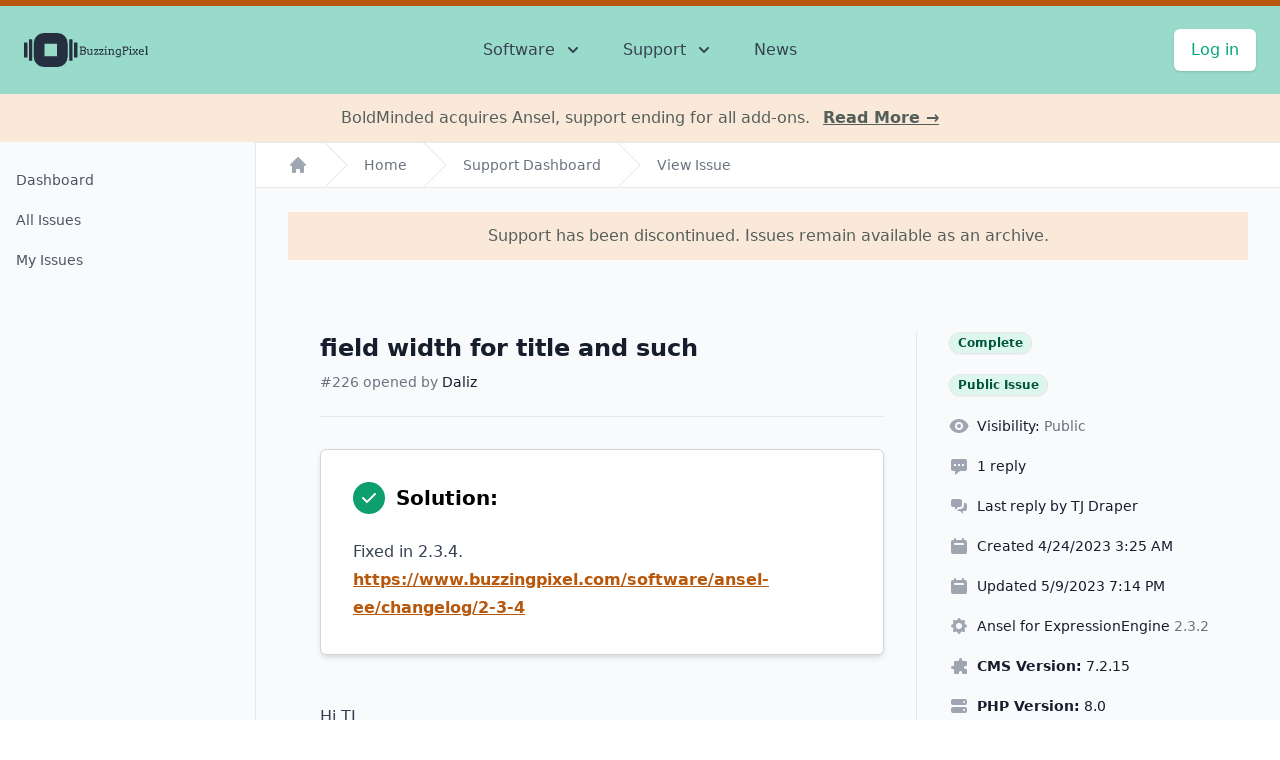

--- FILE ---
content_type: text/html; charset=UTF-8
request_url: https://www.buzzingpixel.com/support/issue/226
body_size: 9526
content:
<!doctype html><html
lang="en"><head><title>field width for title and such | Support | BuzzingPixel</title><meta
charset="utf-8"><meta
http-equiv="x-ua-compatible" content="ie=edge"><meta
name="viewport" content="width=device-width, initial-scale=1"><link
rel="shortcut icon" href="/favicon.ico"><link
rel="apple-touch-icon" sizes="180x180" href="/apple-touch-icon.png"><link
rel="icon" type="image/png" sizes="32x32" href="/favicon-32x32.png"><link
rel="icon" type="image/png" sizes="16x16" href="/favicon-16x16.png"><link
rel="manifest" href="/site.webmanifest"><link
rel="mask-icon" href="/safari-pinned-tab.svg" color="#5bbad5"><meta
name="msapplication-TileColor" content="#da532c"><meta
name="theme-color" content="#ffffff"><meta
property="og:image" content="/share.png" itemprop="image"><link
rel="stylesheet"
href="/assets/css/e8ac677624e9e7d4ecc3ad175272d10e/style.min.css"
> <script
        src="/assets/js/2562c3a5e858fde2ec7e15168144929a/run-when-ready.js"
        type="text/javascript"
    ></script> </head><body
data-app-info='{
"csrf": {
"tokenNameKey": "csrf_name",
"tokenName": "csrf6969b86a7b91f",
"tokenValueKey": "csrf_value",
"tokenValue": "c25945059b4ed060aa9ca0ba4b46c6a8"
}
}'
>
<main
class="min-h-screen bg-white"><div
class="bg-aqua-island border-t-6 border-pumpkin-skin"
xmlns:x-transition="http://www.w3.org/1999/xhtml"
data-name="MainMenu"
x-init="RunWhenReady('MainNav', data)"
x-data="{
data: {
mobileMenuIsActive: false,
userIsLoggedIn: false,
userIsAdmin: false,
userEmailAddress: '',
accountMenuIsActive: false,
}
}"
xmlns:x-bind="http://www.w3.org/1999/xhtml"><div
class="relative pt-6 pb-6"><div
class="max-w-7xl mx-auto px-4 sm:px-6">
<nav
class="relative flex items-center justify-between sm:h-10 md:justify-center" aria-label="Global"><div
class="flex items-center flex-1 md:absolute md:inset-y-0 md:left-0"><div
class="flex items-center justify-between w-full md:w-auto">
<a
href="https://www.buzzingpixel.com">
<span
class="sr-only">BuzzingPixel</span>
<span
class="block text-gray-800 hover:text-black"
style="width: 124px; height: 34px"
>
<svg
xmlns="http://www.w3.org/2000/svg" viewBox="0 0 1980.954 541">
<g
transform="translate(-534 -558)">
<rect
fill="currentColor" width="54" height="240" rx="8" transform="translate(1333 709)"/>
<rect
fill="currentColor" width="54" height="340" rx="8" transform="translate(1255 659)"/>
<rect
fill="currentColor" width="54" height="240" rx="8" transform="translate(534 709)"/>
<rect
fill="currentColor" width="54" height="340" rx="8" transform="translate(612 659)"/>
<g
fill="none" stroke="currentColor" stroke-linejoin="bevel" stroke-width="170" transform="translate(690 558)">
<rect
stroke="none" width="541" height="541" rx="8"/>
<rect
fill="none" x="85" y="85" width="371" height="371" rx="77"/>
</g>
<path
fill="currentColor" d="M-542.593-15.117h12.656v-102.92h-12.656v-15.381l59.941.176a38.394,38.394,0,0,1,15.205,3.032,39.242,39.242,0,0,1,12.393,8.262,38.358,38.358,0,0,1,8.306,12.349,38.615,38.615,0,0,1,3.032,15.293,27.205,27.205,0,0,1-4.746,15.557A33.176,33.176,0,0,1-462-67.5a42.226,42.226,0,0,1,7.822,5.317,34.336,34.336,0,0,1,5.977,6.636,31.137,31.137,0,0,1,3.823,7.646,25.708,25.708,0,0,1,1.362,8.262,39.7,39.7,0,0,1-3.032,15.557,39.657,39.657,0,0,1-8.306,12.568A38.884,38.884,0,0,1-466.7-3.076,37.608,37.608,0,0,1-481.86,0h-60.732Zm29.883-44.121v44.121h31.025a15.214,15.214,0,0,0,7.822-2.109,23.01,23.01,0,0,0,6.328-5.493,26.21,26.21,0,0,0,4.263-7.69,25.951,25.951,0,0,0,1.538-8.789,18.4,18.4,0,0,0-1.582-7.471,22.1,22.1,0,0,0-4.263-6.416,20.349,20.349,0,0,0-6.328-4.482,18.464,18.464,0,0,0-7.778-1.67Zm0-58.8v43.506h30.234a18.669,18.669,0,0,0,7.866-1.67,20.349,20.349,0,0,0,6.328-4.482,21.76,21.76,0,0,0,4.263-6.5,19.222,19.222,0,0,0,1.582-7.646,23.761,23.761,0,0,0-1.582-8.481,25.568,25.568,0,0,0-4.307-7.427,22.457,22.457,0,0,0-6.372-5.273,15.8,15.8,0,0,0-7.778-2.021ZM-372.7-91.055h29.355v75.938h10.107V0H-359.78V-8.437a49.537,49.537,0,0,1-13.4,7.383A45.044,45.044,0,0,1-388.7,1.582,37.043,37.043,0,0,1-401.133-.4a23.589,23.589,0,0,1-9.492-6.152,28.035,28.035,0,0,1-6.021-10.591,49.19,49.19,0,0,1-2.109-15.293V-75.937h-12.3V-91.055H-401.7v56.689q0,10.459,4.834,15.82t13.887,5.361a36.452,36.452,0,0,0,11.294-1.934,47.474,47.474,0,0,0,11.206-5.361V-75.937H-372.7ZM-311-10.107l46.143-67.324H-293.95V-64.6h-16.172V-91.055H-245v10.371L-291.05-13.711h31.113V-29.18h16.963V0H-311Zm81.211,0,46.143-67.324h-29.092V-64.6h-16.172V-91.055h65.127v10.371l-46.055,66.973h31.113V-29.18h16.963V0H-229.79Zm82.617-80.947h29.707v75.938h13.711V0H-147V-15.117h13.008v-60.82h-13.184Zm10.107-32.256a10.547,10.547,0,0,1,.923-4.351,11.92,11.92,0,0,1,2.461-3.6,11.771,11.771,0,0,1,3.647-2.461,11.061,11.061,0,0,1,4.482-.923,10.547,10.547,0,0,1,4.351.923,11.92,11.92,0,0,1,3.6,2.461,11.92,11.92,0,0,1,2.461,3.6,10.547,10.547,0,0,1,.923,4.351,11.061,11.061,0,0,1-.923,4.482,12.928,12.928,0,0,1-2.461,3.735,11.2,11.2,0,0,1-3.6,2.549,10.547,10.547,0,0,1-4.351.923,11.061,11.061,0,0,1-4.482-.923,11.069,11.069,0,0,1-3.647-2.549,12.928,12.928,0,0,1-2.461-3.735A11.061,11.061,0,0,1-137.065-123.311ZM-28.784-15.117h12.832V-56.689q0-10.459-5.317-15.864t-15.249-5.405a26.907,26.907,0,0,0-11.514,2.725,57.785,57.785,0,0,0-10.986,6.768v53.35h12.832V0H-88.726V-15.117h12.656v-60.82H-88.726V-91.055h29v10.723h.176a68.5,68.5,0,0,1,6.2-4.834,46.132,46.132,0,0,1,6.9-3.955,41.53,41.53,0,0,1,7.515-2.637,34.133,34.133,0,0,1,8.218-.967A40.435,40.435,0,0,1-17.534-90.7a25.77,25.77,0,0,1,10.02,6.152A27.4,27.4,0,0,1-1.143-73.96,46.6,46.6,0,0,1,1.1-58.711v43.594H13.755V0H-28.784ZM97.954-8A32.158,32.158,0,0,1,87.539-.615,32.9,32.9,0,0,1,74.048,2.021,45.506,45.506,0,0,1,56.865-1.187a38.579,38.579,0,0,1-13.8-9.4A43.725,43.725,0,0,1,33.926-25.8a59.769,59.769,0,0,1-3.3-20.61,55.6,55.6,0,0,1,3.164-19.2,42.139,42.139,0,0,1,8.965-14.766,40.221,40.221,0,0,1,13.975-9.492,47.139,47.139,0,0,1,18.193-3.384,45.8,45.8,0,0,1,12.349,1.538A33.436,33.436,0,0,1,97.954-86.4v-4.658H114.3V-3.6q0,21.621-10.239,32.7T72.2,40.166a73.981,73.981,0,0,1-9.932-.7,65.2,65.2,0,0,1-10.239-2.241,64.345,64.345,0,0,1-9.844-3.911,43.389,43.389,0,0,1-8.833-5.8l8.789-13.271a37.768,37.768,0,0,0,6.021,4.219,44.131,44.131,0,0,0,7.251,3.3,55.385,55.385,0,0,0,8,2.153,43.837,43.837,0,0,0,8.262.791,43.351,43.351,0,0,0,11.733-1.406,16.951,16.951,0,0,0,8.174-4.966A22.681,22.681,0,0,0,96.372,8.7,62.326,62.326,0,0,0,97.954-6.68Zm-21.8-4.219a32.054,32.054,0,0,0,7.383-.791A31.334,31.334,0,0,0,89.6-15.073a23.235,23.235,0,0,0,4.79-2.944,23.817,23.817,0,0,0,3.56-3.516V-71.367A27.294,27.294,0,0,0,87.627-77.08a41.432,41.432,0,0,0-12-1.758,27.717,27.717,0,0,0-10.9,2.153A25.622,25.622,0,0,0,55.811-70.4,29.819,29.819,0,0,0,49.79-60.293a39.6,39.6,0,0,0-2.2,13.711A47.577,47.577,0,0,0,49.7-31.729a30.912,30.912,0,0,0,5.889,10.767,24.145,24.145,0,0,0,9.053,6.548A29.64,29.64,0,0,0,76.157-12.217Zm64.424-121.025h53.877a55.451,55.451,0,0,1,16.479,2.329,37.789,37.789,0,0,1,13.008,6.855,30.617,30.617,0,0,1,8.525,11.294A37.7,37.7,0,0,1,235.5-97.207a32.368,32.368,0,0,1-2.988,13.755,34.113,34.113,0,0,1-8.437,11.294,40.712,40.712,0,0,1-13.052,7.646A48.458,48.458,0,0,1,194.106-61.7H170.464v46.582h13.359V0H140.581V-15.117h12.656v-102.92H140.581Zm29.883,15.205v41.924h23.994a29.473,29.473,0,0,0,9.185-1.362,20.553,20.553,0,0,0,7.207-4,18.15,18.15,0,0,0,4.746-6.592,22.814,22.814,0,0,0,1.714-9.141q0-9.844-5.977-15.337t-19.072-5.493ZM247.9-91.055H277.6v75.938h13.711V0H248.071V-15.117h13.008v-60.82H247.9ZM258-123.311a10.547,10.547,0,0,1,.923-4.351,11.92,11.92,0,0,1,2.461-3.6,11.771,11.771,0,0,1,3.647-2.461,11.061,11.061,0,0,1,4.482-.923,10.547,10.547,0,0,1,4.351.923,11.92,11.92,0,0,1,3.6,2.461,11.92,11.92,0,0,1,2.461,3.6,10.547,10.547,0,0,1,.923,4.351,11.061,11.061,0,0,1-.923,4.482,12.928,12.928,0,0,1-2.461,3.735,11.2,11.2,0,0,1-3.6,2.549,10.547,10.547,0,0,1-4.351.923,11.061,11.061,0,0,1-4.482-.923,11.069,11.069,0,0,1-3.647-2.549,12.928,12.928,0,0,1-2.461-3.735A11.061,11.061,0,0,1,258-123.311ZM358.55-15.117h5.186l-18.105-22.5-17.666,22.5h4.482V0H302.212V-15.117h7.383L337.28-47.373,311.265-75.937h-9.229V-91.055h30.234v15.117h-3.428L345.63-54.316l16.963-21.621H358.2V-91.055h30.234v15.117H380.61L354.858-46.23,382.1-15.117h6.68V0H358.55Zm59.063-28.3a40.473,40.473,0,0,0,.571,7.075,36.634,36.634,0,0,0,1.626,6.108,25.286,25.286,0,0,0,10.415,13.228,30.154,30.154,0,0,0,16.216,4.438,48.8,48.8,0,0,0,13.843-1.978,66.491,66.491,0,0,0,14.106-6.2L480.981-9.58A71.6,71.6,0,0,1,462.964-.439a59.613,59.613,0,0,1-18.809,2.988A46.532,46.532,0,0,1,427.061-.527a36.45,36.45,0,0,1-13.535-9.141,42.665,42.665,0,0,1-8.877-15.117,63.108,63.108,0,0,1-3.208-21.094,60.991,60.991,0,0,1,2.725-18.413,43.716,43.716,0,0,1,8.13-15.117,38.858,38.858,0,0,1,13.4-10.239,43.178,43.178,0,0,1,18.633-3.779q10.283,0,17.183,3.12a31.405,31.405,0,0,1,11.25,8.262,35.84,35.84,0,0,1,6.592,11.733,68.887,68.887,0,0,1,3.12,13.447q.439,3.34.571,6.768t.132,6.68Zm25.576-36.3a27.927,27.927,0,0,0-9.976,1.626,20.067,20.067,0,0,0-7.251,4.658,22.7,22.7,0,0,0-4.79,7.427,44.657,44.657,0,0,0-2.681,9.844h47.2a43.7,43.7,0,0,0-1.626-9.4,20.677,20.677,0,0,0-3.911-7.471,17.61,17.61,0,0,0-6.768-4.922A26.073,26.073,0,0,0,443.188-79.717Zm61.523-57.041h29.531V-15.117h13.711V0H504.712V-15.117H517.9V-121.641H504.712Z" transform="translate(1967 905)"/>
</g>
</svg></span>
</a><div
class="-mr-2 flex items-center md:hidden">
<button
type="button"
class="bg-gray-50 rounded-md p-2 inline-flex items-center justify-center text-gray-400 hover:text-gray-500 hover:bg-gray-100 focus:outline-none focus:ring-2"
id="main-menu"
aria-haspopup="true"
@click="data.mobileMenuIsActive = true"
>
<span
class="sr-only">Open main menu</span>
<svg
class="h-6 w-6" xmlns="http://www.w3.org/2000/svg" fill="none" viewBox="0 0 24 24" stroke="currentColor" aria-hidden="true">
<path
stroke-linecap="round" stroke-linejoin="round" stroke-width="2" d="M4 6h16M4 12h16M4 18h16" />
</svg></button></div></div></div><div
class="hidden md:flex md:space-x-10"><div
class="relative"
x-data="{
subData: {
subMenuIsActive: false,
}
}"
>
<button
type="button"
class="text-gray-700 hover:text-black group bg-transparent rounded-md inline-flex items-center text-base font-medium focus:outline-none"
@click="subData.subMenuIsActive = !subData.subMenuIsActive"
x-bind:aria-expanded="subData.subMenuIsActive"
:class="{'text-black-important': subData.subMenuIsActive}"
>
<span>Software</span>
<svg
class="text-gray-700 ml-2 h-5 w-5 group-hover:text-black" xmlns="http://www.w3.org/2000/svg" viewBox="0 0 20 20" fill="currentColor" aria-hidden="true">
<path
fill-rule="evenodd" d="M5.293 7.293a1 1 0 011.414 0L10 10.586l3.293-3.293a1 1 0 111.414 1.414l-4 4a1 1 0 01-1.414 0l-4-4a1 1 0 010-1.414z" clip-rule="evenodd" />
</svg>
</button><div
class="absolute z-10 -ml-4 mt-3 transform w-screen max-w-xs -translate-x-1/2 left-1/2 rounded-lg shadow-lg z-50"
x-show="subData.subMenuIsActive"
x-transition:enter="transition ease-out duration-150"
x-transition:enter-start="opacity-0 translate-y-1"
x-transition:enter-end="opacity-100 translate-y-0"
x-transition:leave="duration-100 ease-in"
x-transition:leave-start="opacity-100 translate-y-0"
x-transition:leave-end="opacity-0 translate-y-1"
style="display: none;"
@click.away="subData.subMenuIsActive = false"
><div
class="rounded-lg shadow-lg ring-1 ring-black ring-opacity-5 overflow-hidden"><div
class="relative grid gap-6 bg-white px-5 py-6 sm:gap-8 sm:p-8">
<a
href="https://www.buzzingpixel.com/software/ansel-craft"
class="-m-3 p-3 flex items-start rounded-lg hover:bg-gray-100"
><div><p
class="text-base font-medium text-gray-900">
Ansel for Craft</p></div>
</a>
<a
href="https://www.buzzingpixel.com/software/ansel-ee"
class="-m-3 p-3 flex items-start rounded-lg hover:bg-gray-100"
><div><p
class="text-base font-medium text-gray-900">
Ansel for EE</p></div>
</a>
<a
href="https://www.buzzingpixel.com/software/treasury"
class="-m-3 p-3 flex items-start rounded-lg hover:bg-gray-100"
><div><p
class="text-base font-medium text-gray-900">
Treasury</p></div>
</a>
<a
href="https://www.buzzingpixel.com/software/construct"
class="-m-3 p-3 flex items-start rounded-lg hover:bg-gray-100"
><div><p
class="text-base font-medium text-gray-900">
Construct</p></div>
</a>
<a
href="https://www.buzzingpixel.com/software/category-construct"
class="-m-3 p-3 flex items-start rounded-lg hover:bg-gray-100"
><div><p
class="text-base font-medium text-gray-900">
Category Construct</p></div>
</a></div></div></div></div><div
class="relative"
x-data="{
subData: {
subMenuIsActive: false,
}
}"
>
<button
type="button"
class="text-gray-700 hover:text-black group bg-transparent rounded-md inline-flex items-center text-base font-medium focus:outline-none"
@click="subData.subMenuIsActive = !subData.subMenuIsActive"
x-bind:aria-expanded="subData.subMenuIsActive"
:class="{'text-black-important': subData.subMenuIsActive}"
>
<span>Support</span>
<svg
class="text-gray-700 ml-2 h-5 w-5 group-hover:text-black" xmlns="http://www.w3.org/2000/svg" viewBox="0 0 20 20" fill="currentColor" aria-hidden="true">
<path
fill-rule="evenodd" d="M5.293 7.293a1 1 0 011.414 0L10 10.586l3.293-3.293a1 1 0 111.414 1.414l-4 4a1 1 0 01-1.414 0l-4-4a1 1 0 010-1.414z" clip-rule="evenodd" />
</svg>
</button><div
class="absolute z-10 -ml-4 mt-3 transform w-screen max-w-xs -translate-x-1/2 left-1/2 rounded-lg shadow-lg z-50"
x-show="subData.subMenuIsActive"
x-transition:enter="transition ease-out duration-150"
x-transition:enter-start="opacity-0 translate-y-1"
x-transition:enter-end="opacity-100 translate-y-0"
x-transition:leave="duration-100 ease-in"
x-transition:leave-start="opacity-100 translate-y-0"
x-transition:leave-end="opacity-0 translate-y-1"
style="display: none;"
@click.away="subData.subMenuIsActive = false"
><div
class="rounded-lg shadow-lg ring-1 ring-black ring-opacity-5 overflow-hidden"><div
class="relative grid gap-6 bg-white px-5 py-6 sm:gap-8 sm:p-8">
<a
href="https://www.buzzingpixel.com/support"
class="-m-3 p-3 flex items-start rounded-lg hover:bg-gray-100"
><div><p
class="text-base font-medium text-gray-900">
Dashboard (open an issue here)</p></div>
</a>
<a
href="https://www.buzzingpixel.com/support/all-issues"
class="-m-3 p-3 flex items-start rounded-lg hover:bg-gray-100"
><div><p
class="text-base font-medium text-gray-900">
All Issues</p></div>
</a>
<a
href="https://www.buzzingpixel.com/support/my-issues"
class="-m-3 p-3 flex items-start rounded-lg hover:bg-gray-100"
><div><p
class="text-base font-medium text-gray-900">
My Issues</p></div>
</a></div></div></div></div>
<a
href="https://www.buzzingpixel.com/news"
class="font-medium text-gray-700 hover:text-black"
>
News
</a></div><div
class="hidden md:absolute md:flex md:items-center md:justify-end md:inset-y-0 md:right-0"
data-name="AccountMenu"
><div
:class="{'hidden': data.userIsLoggedIn}"
>
<span
class="inline-flex rounded-md shadow">
<a
href="https://www.buzzingpixel.com/account"
class="inline-flex items-center px-4 py-2 border border-transparent text-base font-medium rounded-md text-jade bg-white hover:bg-gray-100 hover:text-deep-sea"
>
Log in
</a>
</span></div><div
class="relative z-50 hidden"
:class="{'hidden': !data.userIsLoggedIn}"
><div
class="relative inline-block text-left"><div>
<button
type="button"
class="inline-flex justify-center w-full rounded-md border border-gray-300 shadow-sm px-4 py-2 bg-white text-sm font-medium text-gray-700 hover:bg-gray-50 focus:outline-none focus:ring-2 focus:ring-offset-2 focus:ring-offset-gray-100"
id="options-menu"
aria-haspopup="true"
@click="data.accountMenuIsActive = !data.accountMenuIsActive"
x-bind:aria-expanded="data.accountMenuIsActive"
>
Account
<svg
class="-mr-1 ml-2 h-5 w-5" xmlns="http://www.w3.org/2000/svg" viewBox="0 0 20 20" fill="currentColor" aria-hidden="true">
<path
fill-rule="evenodd" d="M5.293 7.293a1 1 0 011.414 0L10 10.586l3.293-3.293a1 1 0 111.414 1.414l-4 4a1 1 0 01-1.414 0l-4-4a1 1 0 010-1.414z" clip-rule="evenodd" />
</svg>
</button></div><div
class="origin-top-right absolute right-0 mt-2 w-56 rounded-md shadow-lg bg-white divide-y divide-gray-100 focus:outline-none"
role="menu"
aria-orientation="vertical"
aria-labelledby="options-menu"
x-show="data.accountMenuIsActive"
x-transition:enter="duration-100 ease-out"
x-transition:enter-start="opacity-0 scale-95"
x-transition:enter-end="opacity-100 scale-100"
x-transition:leave="duration-100 ease-in"
x-transition:leave-start="opacity-100 scale-100"
x-transition:leave-end="opacity-0 scale-95"
style="display: none;"
@click.away="data.accountMenuIsActive = false"
><div
class="px-4 py-3" role="none"><p
class="text-sm"
role="none"
>
Logged in as</p><p
class="text-sm font-medium text-gray-900 truncate"
role="none"
x-text="data.userEmailAddress"
></p></div><div
class="py-1" role="none">
<a
href="/account/licenses"
class="block px-4 py-2 text-sm text-gray-700 hover:bg-gray-100 hover:text-gray-900"
role="menuitem"
>
Licenses
</a>
<a
href="/account/purchases"
class="block px-4 py-2 text-sm text-gray-700 hover:bg-gray-100 hover:text-gray-900"
role="menuitem"
>
Purchases
</a>
<a
href="/account/profile"
class="block px-4 py-2 text-sm text-gray-700 hover:bg-gray-100 hover:text-gray-900"
role="menuitem"
>
Profile
</a>
<a
href="/account/change-password"
class="block px-4 py-2 text-sm text-gray-700 hover:bg-gray-100 hover:text-gray-900"
role="menuitem"
>
Change Password
</a>
<a
href="/account/billing-portal"
class="block px-4 py-2 text-sm text-gray-700 hover:bg-gray-100 hover:text-gray-900"
role="menuitem"
>
Billing Portal
</a>
<a
href="/admin"
class="block px-4 py-2 text-sm text-gray-700 hover:bg-gray-100 hover:text-gray-900 hidden"
role="menuitem"
:class="{'hidden': !data.userIsAdmin}"
>
Admin
</a></div><div
class="py-1" role="none">
<a
href="/account/log-out"
class="block w-full text-left px-4 py-2 text-sm text-gray-700 hover:bg-gray-100 hover:text-gray-900"
role="menuitem"
>
Log Out
</a></div></div></div></div></div>
</nav></div><div
class="absolute top-0 inset-x-0 p-2 transition transform origin-top-right md:hidden z-50"
x-show="data.mobileMenuIsActive"
x-transition:enter="duration-150 ease-out"
x-transition:enter-start="opacity-0 scale-95"
x-transition:enter-end="opacity-100 scale-100"
x-transition:leave="duration-100 ease-in"
x-transition:leave-start="opacity-100 scale-100"
x-transition:leave-end="opacity-0 scale-95"
style="display: none;"
><div
class="rounded-lg shadow-md bg-white overflow-hidden"><div
class="px-5 pt-4 flex items-center justify-between"><div>
<span
class="block text-gray-800 hover:text-black"
style="width: 124px; height: 34px"
>
<svg
xmlns="http://www.w3.org/2000/svg" viewBox="0 0 1980.954 541">
<g
transform="translate(-534 -558)">
<rect
fill="currentColor" width="54" height="240" rx="8" transform="translate(1333 709)"/>
<rect
fill="currentColor" width="54" height="340" rx="8" transform="translate(1255 659)"/>
<rect
fill="currentColor" width="54" height="240" rx="8" transform="translate(534 709)"/>
<rect
fill="currentColor" width="54" height="340" rx="8" transform="translate(612 659)"/>
<g
fill="none" stroke="currentColor" stroke-linejoin="bevel" stroke-width="170" transform="translate(690 558)">
<rect
stroke="none" width="541" height="541" rx="8"/>
<rect
fill="none" x="85" y="85" width="371" height="371" rx="77"/>
</g>
<path
fill="currentColor" d="M-542.593-15.117h12.656v-102.92h-12.656v-15.381l59.941.176a38.394,38.394,0,0,1,15.205,3.032,39.242,39.242,0,0,1,12.393,8.262,38.358,38.358,0,0,1,8.306,12.349,38.615,38.615,0,0,1,3.032,15.293,27.205,27.205,0,0,1-4.746,15.557A33.176,33.176,0,0,1-462-67.5a42.226,42.226,0,0,1,7.822,5.317,34.336,34.336,0,0,1,5.977,6.636,31.137,31.137,0,0,1,3.823,7.646,25.708,25.708,0,0,1,1.362,8.262,39.7,39.7,0,0,1-3.032,15.557,39.657,39.657,0,0,1-8.306,12.568A38.884,38.884,0,0,1-466.7-3.076,37.608,37.608,0,0,1-481.86,0h-60.732Zm29.883-44.121v44.121h31.025a15.214,15.214,0,0,0,7.822-2.109,23.01,23.01,0,0,0,6.328-5.493,26.21,26.21,0,0,0,4.263-7.69,25.951,25.951,0,0,0,1.538-8.789,18.4,18.4,0,0,0-1.582-7.471,22.1,22.1,0,0,0-4.263-6.416,20.349,20.349,0,0,0-6.328-4.482,18.464,18.464,0,0,0-7.778-1.67Zm0-58.8v43.506h30.234a18.669,18.669,0,0,0,7.866-1.67,20.349,20.349,0,0,0,6.328-4.482,21.76,21.76,0,0,0,4.263-6.5,19.222,19.222,0,0,0,1.582-7.646,23.761,23.761,0,0,0-1.582-8.481,25.568,25.568,0,0,0-4.307-7.427,22.457,22.457,0,0,0-6.372-5.273,15.8,15.8,0,0,0-7.778-2.021ZM-372.7-91.055h29.355v75.938h10.107V0H-359.78V-8.437a49.537,49.537,0,0,1-13.4,7.383A45.044,45.044,0,0,1-388.7,1.582,37.043,37.043,0,0,1-401.133-.4a23.589,23.589,0,0,1-9.492-6.152,28.035,28.035,0,0,1-6.021-10.591,49.19,49.19,0,0,1-2.109-15.293V-75.937h-12.3V-91.055H-401.7v56.689q0,10.459,4.834,15.82t13.887,5.361a36.452,36.452,0,0,0,11.294-1.934,47.474,47.474,0,0,0,11.206-5.361V-75.937H-372.7ZM-311-10.107l46.143-67.324H-293.95V-64.6h-16.172V-91.055H-245v10.371L-291.05-13.711h31.113V-29.18h16.963V0H-311Zm81.211,0,46.143-67.324h-29.092V-64.6h-16.172V-91.055h65.127v10.371l-46.055,66.973h31.113V-29.18h16.963V0H-229.79Zm82.617-80.947h29.707v75.938h13.711V0H-147V-15.117h13.008v-60.82h-13.184Zm10.107-32.256a10.547,10.547,0,0,1,.923-4.351,11.92,11.92,0,0,1,2.461-3.6,11.771,11.771,0,0,1,3.647-2.461,11.061,11.061,0,0,1,4.482-.923,10.547,10.547,0,0,1,4.351.923,11.92,11.92,0,0,1,3.6,2.461,11.92,11.92,0,0,1,2.461,3.6,10.547,10.547,0,0,1,.923,4.351,11.061,11.061,0,0,1-.923,4.482,12.928,12.928,0,0,1-2.461,3.735,11.2,11.2,0,0,1-3.6,2.549,10.547,10.547,0,0,1-4.351.923,11.061,11.061,0,0,1-4.482-.923,11.069,11.069,0,0,1-3.647-2.549,12.928,12.928,0,0,1-2.461-3.735A11.061,11.061,0,0,1-137.065-123.311ZM-28.784-15.117h12.832V-56.689q0-10.459-5.317-15.864t-15.249-5.405a26.907,26.907,0,0,0-11.514,2.725,57.785,57.785,0,0,0-10.986,6.768v53.35h12.832V0H-88.726V-15.117h12.656v-60.82H-88.726V-91.055h29v10.723h.176a68.5,68.5,0,0,1,6.2-4.834,46.132,46.132,0,0,1,6.9-3.955,41.53,41.53,0,0,1,7.515-2.637,34.133,34.133,0,0,1,8.218-.967A40.435,40.435,0,0,1-17.534-90.7a25.77,25.77,0,0,1,10.02,6.152A27.4,27.4,0,0,1-1.143-73.96,46.6,46.6,0,0,1,1.1-58.711v43.594H13.755V0H-28.784ZM97.954-8A32.158,32.158,0,0,1,87.539-.615,32.9,32.9,0,0,1,74.048,2.021,45.506,45.506,0,0,1,56.865-1.187a38.579,38.579,0,0,1-13.8-9.4A43.725,43.725,0,0,1,33.926-25.8a59.769,59.769,0,0,1-3.3-20.61,55.6,55.6,0,0,1,3.164-19.2,42.139,42.139,0,0,1,8.965-14.766,40.221,40.221,0,0,1,13.975-9.492,47.139,47.139,0,0,1,18.193-3.384,45.8,45.8,0,0,1,12.349,1.538A33.436,33.436,0,0,1,97.954-86.4v-4.658H114.3V-3.6q0,21.621-10.239,32.7T72.2,40.166a73.981,73.981,0,0,1-9.932-.7,65.2,65.2,0,0,1-10.239-2.241,64.345,64.345,0,0,1-9.844-3.911,43.389,43.389,0,0,1-8.833-5.8l8.789-13.271a37.768,37.768,0,0,0,6.021,4.219,44.131,44.131,0,0,0,7.251,3.3,55.385,55.385,0,0,0,8,2.153,43.837,43.837,0,0,0,8.262.791,43.351,43.351,0,0,0,11.733-1.406,16.951,16.951,0,0,0,8.174-4.966A22.681,22.681,0,0,0,96.372,8.7,62.326,62.326,0,0,0,97.954-6.68Zm-21.8-4.219a32.054,32.054,0,0,0,7.383-.791A31.334,31.334,0,0,0,89.6-15.073a23.235,23.235,0,0,0,4.79-2.944,23.817,23.817,0,0,0,3.56-3.516V-71.367A27.294,27.294,0,0,0,87.627-77.08a41.432,41.432,0,0,0-12-1.758,27.717,27.717,0,0,0-10.9,2.153A25.622,25.622,0,0,0,55.811-70.4,29.819,29.819,0,0,0,49.79-60.293a39.6,39.6,0,0,0-2.2,13.711A47.577,47.577,0,0,0,49.7-31.729a30.912,30.912,0,0,0,5.889,10.767,24.145,24.145,0,0,0,9.053,6.548A29.64,29.64,0,0,0,76.157-12.217Zm64.424-121.025h53.877a55.451,55.451,0,0,1,16.479,2.329,37.789,37.789,0,0,1,13.008,6.855,30.617,30.617,0,0,1,8.525,11.294A37.7,37.7,0,0,1,235.5-97.207a32.368,32.368,0,0,1-2.988,13.755,34.113,34.113,0,0,1-8.437,11.294,40.712,40.712,0,0,1-13.052,7.646A48.458,48.458,0,0,1,194.106-61.7H170.464v46.582h13.359V0H140.581V-15.117h12.656v-102.92H140.581Zm29.883,15.205v41.924h23.994a29.473,29.473,0,0,0,9.185-1.362,20.553,20.553,0,0,0,7.207-4,18.15,18.15,0,0,0,4.746-6.592,22.814,22.814,0,0,0,1.714-9.141q0-9.844-5.977-15.337t-19.072-5.493ZM247.9-91.055H277.6v75.938h13.711V0H248.071V-15.117h13.008v-60.82H247.9ZM258-123.311a10.547,10.547,0,0,1,.923-4.351,11.92,11.92,0,0,1,2.461-3.6,11.771,11.771,0,0,1,3.647-2.461,11.061,11.061,0,0,1,4.482-.923,10.547,10.547,0,0,1,4.351.923,11.92,11.92,0,0,1,3.6,2.461,11.92,11.92,0,0,1,2.461,3.6,10.547,10.547,0,0,1,.923,4.351,11.061,11.061,0,0,1-.923,4.482,12.928,12.928,0,0,1-2.461,3.735,11.2,11.2,0,0,1-3.6,2.549,10.547,10.547,0,0,1-4.351.923,11.061,11.061,0,0,1-4.482-.923,11.069,11.069,0,0,1-3.647-2.549,12.928,12.928,0,0,1-2.461-3.735A11.061,11.061,0,0,1,258-123.311ZM358.55-15.117h5.186l-18.105-22.5-17.666,22.5h4.482V0H302.212V-15.117h7.383L337.28-47.373,311.265-75.937h-9.229V-91.055h30.234v15.117h-3.428L345.63-54.316l16.963-21.621H358.2V-91.055h30.234v15.117H380.61L354.858-46.23,382.1-15.117h6.68V0H358.55Zm59.063-28.3a40.473,40.473,0,0,0,.571,7.075,36.634,36.634,0,0,0,1.626,6.108,25.286,25.286,0,0,0,10.415,13.228,30.154,30.154,0,0,0,16.216,4.438,48.8,48.8,0,0,0,13.843-1.978,66.491,66.491,0,0,0,14.106-6.2L480.981-9.58A71.6,71.6,0,0,1,462.964-.439a59.613,59.613,0,0,1-18.809,2.988A46.532,46.532,0,0,1,427.061-.527a36.45,36.45,0,0,1-13.535-9.141,42.665,42.665,0,0,1-8.877-15.117,63.108,63.108,0,0,1-3.208-21.094,60.991,60.991,0,0,1,2.725-18.413,43.716,43.716,0,0,1,8.13-15.117,38.858,38.858,0,0,1,13.4-10.239,43.178,43.178,0,0,1,18.633-3.779q10.283,0,17.183,3.12a31.405,31.405,0,0,1,11.25,8.262,35.84,35.84,0,0,1,6.592,11.733,68.887,68.887,0,0,1,3.12,13.447q.439,3.34.571,6.768t.132,6.68Zm25.576-36.3a27.927,27.927,0,0,0-9.976,1.626,20.067,20.067,0,0,0-7.251,4.658,22.7,22.7,0,0,0-4.79,7.427,44.657,44.657,0,0,0-2.681,9.844h47.2a43.7,43.7,0,0,0-1.626-9.4,20.677,20.677,0,0,0-3.911-7.471,17.61,17.61,0,0,0-6.768-4.922A26.073,26.073,0,0,0,443.188-79.717Zm61.523-57.041h29.531V-15.117h13.711V0H504.712V-15.117H517.9V-121.641H504.712Z" transform="translate(1967 905)"/>
</g>
</svg></span></div><div
class="-mr-2">
<button
type="button"
class="bg-white rounded-md p-2 inline-flex items-center justify-center text-gray-400 hover:text-gray-500 hover:bg-gray-100 focus:outline-none focus:ring-2 focus:ring-inset"
@click="data.mobileMenuIsActive = false"
>
<span
class="sr-only">Close main menu</span>
<svg
class="h-6 w-6" xmlns="http://www.w3.org/2000/svg" fill="none" viewBox="0 0 24 24" stroke="currentColor" aria-hidden="true">
<path
stroke-linecap="round" stroke-linejoin="round" stroke-width="2" d="M6 18L18 6M6 6l12 12" />
</svg></button></div></div><div
role="menu" aria-orientation="vertical" aria-labelledby="main-menu"><div
class="px-2 pt-2 pb-3 space-y-1" role="none">
<a
href="https://www.buzzingpixel.com/software"
class="block px-3 py-2 rounded-md text-base font-medium text-gray-700 hover:text-gray-900 hover:bg-gray-100"
role="menuitem"
>
Software
</a><div
class="ml-4">
<a
href="https://www.buzzingpixel.com/software/ansel-craft"
class="block px-3 py-2 rounded-md text-base font-medium text-gray-700 hover:text-gray-900 hover:bg-gray-100"
role="menuitem"
>
Ansel for Craft
</a>
<a
href="https://www.buzzingpixel.com/software/ansel-ee"
class="block px-3 py-2 rounded-md text-base font-medium text-gray-700 hover:text-gray-900 hover:bg-gray-100"
role="menuitem"
>
Ansel for EE
</a>
<a
href="https://www.buzzingpixel.com/software/treasury"
class="block px-3 py-2 rounded-md text-base font-medium text-gray-700 hover:text-gray-900 hover:bg-gray-100"
role="menuitem"
>
Treasury
</a>
<a
href="https://www.buzzingpixel.com/software/construct"
class="block px-3 py-2 rounded-md text-base font-medium text-gray-700 hover:text-gray-900 hover:bg-gray-100"
role="menuitem"
>
Construct
</a>
<a
href="https://www.buzzingpixel.com/software/category-construct"
class="block px-3 py-2 rounded-md text-base font-medium text-gray-700 hover:text-gray-900 hover:bg-gray-100"
role="menuitem"
>
Category Construct
</a></div>
<a
href="https://www.buzzingpixel.com/support"
class="block px-3 py-2 rounded-md text-base font-medium text-gray-700 hover:text-gray-900 hover:bg-gray-100"
role="menuitem"
>
Support
</a><div
class="ml-4">
<a
href="https://www.buzzingpixel.com/support"
class="block px-3 py-2 rounded-md text-base font-medium text-gray-700 hover:text-gray-900 hover:bg-gray-100"
role="menuitem"
>
Dashboard (open an issue here)
</a>
<a
href="https://www.buzzingpixel.com/support/all-issues"
class="block px-3 py-2 rounded-md text-base font-medium text-gray-700 hover:text-gray-900 hover:bg-gray-100"
role="menuitem"
>
All Issues
</a>
<a
href="https://www.buzzingpixel.com/support/my-issues"
class="block px-3 py-2 rounded-md text-base font-medium text-gray-700 hover:text-gray-900 hover:bg-gray-100"
role="menuitem"
>
My Issues
</a></div>
<a
href="https://www.buzzingpixel.com/news"
class="block px-3 py-2 rounded-md text-base font-medium text-gray-700 hover:text-gray-900 hover:bg-gray-100"
role="menuitem"
>
News
</a></div><div
role="none"
:class="{'hidden': data.userIsLoggedIn}"
>
<a
href="https://www.buzzingpixel.com/account"
class="block w-full px-5 py-3 text-center font-medium text-jade bg-gray-100 hover:bg-gray-200 hover:text-deep-sea"
role="menuitem"
>
Log in
</a></div><div
role="none"
class="hidden"
:class="{'hidden': !data.userIsLoggedIn}"
>
<span
class="block w-full px-5 py-3 text-center">
<span
class="text-gray-400">Logged in as:</span>
<br>
<span
class="font-medium text-gray-600"
x-text="data.userEmailAddress"
></span>
</span>
<a
href="/account/licenses"
class="block w-full px-5 py-3 text-center font-medium text-jade bg-gray-100 hover:bg-gray-200 hover:text-deep-sea"
role="menuitem"
>
Licenses
</a>
<a
href="/account/purchases"
class="border-t block w-full px-5 py-3 text-center font-medium text-jade bg-gray-100 hover:bg-gray-200 hover:text-deep-sea"
role="menuitem"
>
Purchases
</a>
<a
href="/account/profile"
class="border-t block w-full px-5 py-3 text-center font-medium text-jade bg-gray-100 hover:bg-gray-200 hover:text-deep-sea"
role="menuitem"
>
Profile
</a>
<a
href="/account/change-password"
class="border-t block w-full px-5 py-3 text-center font-medium text-jade bg-gray-100 hover:bg-gray-200 hover:text-deep-sea"
role="menuitem"
>
Change Password
</a>
<a
href="/account/billing-portal"
class="border-t block w-full px-5 py-3 text-center font-medium text-jade bg-gray-100 hover:bg-gray-200 hover:text-deep-sea"
role="menuitem"
>
Billing Portal
</a>
<a
href="/account/log-out"
class="border-t block w-full px-5 py-3 text-center font-medium text-jade bg-gray-100 hover:bg-gray-200 hover:text-deep-sea"
role="menuitem"
>
Log Out
</a></div></div></div></div></div></div><div
class="relative bg-champagne"><div
class="max-w-7xl mx-auto py-3 px-3 sm:px-6 lg:px-8"><div
class="pr-16 sm:text-center sm:px-16"><p
class="font-medium text-nandor">
<span
class="md:hidden">
BoldMinded acquires Ansel, support ending for all&nbsp;add-ons.
</span>
<span
class="hidden md:inline">
BoldMinded acquires Ansel, support ending for all&nbsp;add-ons.
</span>
<span
class="block sm:ml-2 sm:inline-block">
<a
href="/news/so-long-and-thanks-for-all-the-fish"
class="text-nandor font-bold underline"
>
Read More <span
aria-hidden="true">&rarr;</span>
</a>
</span></p></div></div></div><div
class="min-h-screen-minus-header-and-footer"><div
class="min-h-screen-minus-header-and-footer bg-gray-50 overflow-hidden flex"><div
class="hidden md:flex md:flex-shrink-0"><div
class="w-64 flex flex-col"><div
class="border-r border-gray-200 pt-5 pb-4 flex flex-col flex-grow overflow-y-auto"><div
class="flex-grow flex flex-col">
<nav
class="flex-1 bg-gray-50 px-2 space-y-1">
<a
href="/support"
class="text-gray-600 hover:bg-gold-sand hover:text-gray-900 group rounded-md py-2 px-2 flex items-center text-sm font-medium"
>
Dashboard
</a>
<a
href="/support/all-issues"
class="text-gray-600 hover:bg-gold-sand hover:text-gray-900 group rounded-md py-2 px-2 flex items-center text-sm font-medium"
>
All Issues
</a>
<a
href="/support/my-issues"
class="text-gray-600 hover:bg-gold-sand hover:text-gray-900 group rounded-md py-2 px-2 flex items-center text-sm font-medium"
>
My Issues
</a>
</nav></div></div></div></div><div
class="flex-1 flex flex-col">
<nav
class="bg-white border-b border-t border-gray-200 sm:flex" aria-label="Breadcrumb"><div
class="m-2 sm:hidden">
<a
href="https://www.buzzingpixel.com/support"
class="inline-flex items-center justify-center px-5 py-3 border border-transparent text-base font-medium rounded-md text-aqua-deep bg-aqua-haze-2 hover:bg-aqua-island shadow"
>
<span
class="inline-block mr-2"
style="width: 8px; height: 15px; transform: scaleX(-1);"
>
<svg
xmlns="http://www.w3.org/2000/svg" viewBox="118 0 276 512">
<path
fill="currentColor" d="M388.425,241.951L151.609,5.79c-7.759-7.733-20.321-7.72-28.067,0.04c-7.74,7.759-7.72,20.328,0.04,28.067l222.72,222.105 L123.574,478.106c-7.759,7.74-7.779,20.301-0.04,28.061c3.883,3.89,8.97,5.835,14.057,5.835c5.074,0,10.141-1.932,14.017-5.795 l236.817-236.155c3.737-3.718,5.834-8.778,5.834-14.05S392.156,245.676,388.425,241.951z"/>
</svg></span>
Support Dashboard
</a></div><ol
class="w-full mx-auto px-4 space-x-4 sm:px-6 lg:px-8 hidden sm:flex"><li
class="flex"><div
class="flex items-center">
<a
href="https://www.buzzingpixel.com" class="text-gray-400 hover:text-gray-500">
<svg
class="flex-shrink-0 h-5 w-5" xmlns="http://www.w3.org/2000/svg" viewBox="0 0 20 20" fill="currentColor" aria-hidden="true">
<path
d="M10.707 2.293a1 1 0 00-1.414 0l-7 7a1 1 0 001.414 1.414L4 10.414V17a1 1 0 001 1h2a1 1 0 001-1v-2a1 1 0 011-1h2a1 1 0 011 1v2a1 1 0 001 1h2a1 1 0 001-1v-6.586l.293.293a1 1 0 001.414-1.414l-7-7z" />
</svg>
<span
class="sr-only">Home</span>
</a></div></li><li
class="flex"><div
class="flex items-center">
<svg
class="flex-shrink-0 w-6 h-full text-gray-200" viewBox="0 0 24 44" preserveAspectRatio="none" fill="currentColor" xmlns="http://www.w3.org/2000/svg" aria-hidden="true">
<path
d="M.293 0l22 22-22 22h1.414l22-22-22-22H.293z" />
</svg>
<a
href="https://www.buzzingpixel.com/"
class="ml-4 text-sm font-medium text-gray-500 hover:text-gray-700 truncate"
>
Home
</a></div></li><li
class="flex"><div
class="flex items-center">
<svg
class="flex-shrink-0 w-6 h-full text-gray-200" viewBox="0 0 24 44" preserveAspectRatio="none" fill="currentColor" xmlns="http://www.w3.org/2000/svg" aria-hidden="true">
<path
d="M.293 0l22 22-22 22h1.414l22-22-22-22H.293z" />
</svg>
<a
href="https://www.buzzingpixel.com/support"
class="ml-4 text-sm font-medium text-gray-500 hover:text-gray-700 truncate"
>
Support Dashboard
</a></div></li><li
class="flex"><div
class="flex items-center">
<svg
class="flex-shrink-0 w-6 h-full text-gray-200" viewBox="0 0 24 44" preserveAspectRatio="none" fill="currentColor" xmlns="http://www.w3.org/2000/svg" aria-hidden="true">
<path
d="M.293 0l22 22-22 22h1.414l22-22-22-22H.293z" />
</svg>
<span
class="ml-4 text-sm font-medium text-gray-500 truncate">
View Issue
</span></div></li></ol>
</nav><div
class="max-w-8xl mx-auto w-full md:px-8">
<br><div
class="mb-4"><div
class="relative bg-champagne"><div
class="max-w-7xl mx-auto py-3 px-3 sm:px-6 lg:px-8"><div
class="pr-16 sm:text-center sm:px-16"><p
class="font-medium text-nandor">
<span
class="md:hidden">
Support has been discontinued. Issues remain available as an&nbsp;archive.
</span>
<span
class="hidden md:inline">
Support has been discontinued. Issues remain available as an&nbsp;archive.
</span></p></div></div></div></div><div
class="flex-1 relative overflow-y-auto focus:outline-none"><div
class="py-10 xl:py-14"><div
class="px-4 sm:px-6 lg:px-8 xl:grid xl:grid-cols-3"><div
class="xl:col-span-2 xl:pr-8 xl:border-r xl:border-gray-200 issue-display__container"><div><div><div
class="lg:flex lg:items-center lg:justify-between lg:space-x-4 xl:border-b xl:pb-6"><div><h1 class="text-2xl font-bold text-gray-900">
field width for title and such</h1><p
class="mt-2 text-sm text-gray-500">
#226
opened by
<span
class="font-medium text-gray-900">Daliz </span></p></div></div>
<aside
class="mt-8 xl:hidden border-b border-gray-200 pb-6 space-b-8"><h2 class="sr-only">Details</h2><div
class="space-y-5"><div
class="flex items-center space-x-2"><div
class="flex-shrink-0 flex"><p
class="px-2 inline-flex text-xs leading-5 font-semibold rounded-full border shadow-sm bg-green-100 text-green-800">
Complete</p></div></div><div
class="flex items-center space-x-2"><div
class="flex-shrink-0 flex"><p
class="px-2 inline-flex text-xs leading-5 font-semibold rounded-full border shadow-sm bg-green-100 text-green-800">
Public Issue</p></div></div><div
class="flex items-center space-x-2">
<svg
class="h-5 w-5 text-gray-400" xmlns="http://www.w3.org/2000/svg" viewBox="0 0 20 20" fill="currentColor">
<path
d="M10 12a2 2 0 100-4 2 2 0 000 4z" />
<path
fill-rule="evenodd" d="M.458 10C1.732 5.943 5.522 3 10 3s8.268 2.943 9.542 7c-1.274 4.057-5.064 7-9.542 7S1.732 14.057.458 10zM14 10a4 4 0 11-8 0 4 4 0 018 0z" clip-rule="evenodd" />
</svg>
<span
class="text-gray-900 text-sm font-medium">
Visibility: <span
class="font-light text-gray-500">Public</span>
</span></div><div
class="flex items-center space-x-2">
<svg
class="h-5 w-5 text-gray-400" x-description="Heroicon name: solid/chat-alt" xmlns="http://www.w3.org/2000/svg" viewBox="0 0 20 20" fill="currentColor" aria-hidden="true">
<path
fill-rule="evenodd" d="M18 5v8a2 2 0 01-2 2h-5l-5 4v-4H4a2 2 0 01-2-2V5a2 2 0 012-2h12a2 2 0 012 2zM7 8H5v2h2V8zm2 0h2v2H9V8zm6 0h-2v2h2V8z" clip-rule="evenodd"></path>
</svg>
<span
class="text-gray-900 text-sm font-medium">
1 reply            </span></div><div
class="flex items-center space-x-2">
<svg
class="h-5 w-5 text-gray-400" xmlns="http://www.w3.org/2000/svg" viewBox="0 0 20 20" fill="currentColor">
<path
d="M2 5a2 2 0 012-2h7a2 2 0 012 2v4a2 2 0 01-2 2H9l-3 3v-3H4a2 2 0 01-2-2V5z" />
<path
d="M15 7v2a4 4 0 01-4 4H9.828l-1.766 1.767c.28.149.599.233.938.233h2l3 3v-3h2a2 2 0 002-2V9a2 2 0 00-2-2h-1z" />
</svg>
<span
class="text-gray-900 text-sm font-medium">
Last reply by TJ Draper
</span></div><div
class="flex items-center space-x-2">
<svg
class="h-5 w-5 text-gray-400" x-description="Heroicon name: solid/calendar" xmlns="http://www.w3.org/2000/svg" viewBox="0 0 20 20" fill="currentColor" aria-hidden="true">
<path
fill-rule="evenodd" d="M6 2a1 1 0 00-1 1v1H4a2 2 0 00-2 2v10a2 2 0 002 2h12a2 2 0 002-2V6a2 2 0 00-2-2h-1V3a1 1 0 10-2 0v1H7V3a1 1 0 00-1-1zm0 5a1 1 0 000 2h8a1 1 0 100-2H6z" clip-rule="evenodd"></path>
</svg>
<span
class="text-gray-900 text-sm font-medium">
Created <time
datetime="2023-04-24">4/24/2023 3:25 AM</time>
</span></div><div
class="flex items-center space-x-2">
<svg
class="h-5 w-5 text-gray-400" x-description="Heroicon name: solid/calendar" xmlns="http://www.w3.org/2000/svg" viewBox="0 0 20 20" fill="currentColor" aria-hidden="true">
<path
fill-rule="evenodd" d="M6 2a1 1 0 00-1 1v1H4a2 2 0 00-2 2v10a2 2 0 002 2h12a2 2 0 002-2V6a2 2 0 00-2-2h-1V3a1 1 0 10-2 0v1H7V3a1 1 0 00-1-1zm0 5a1 1 0 000 2h8a1 1 0 100-2H6z" clip-rule="evenodd"></path>
</svg>
<span
class="text-gray-900 text-sm font-medium">
Updated <time
datetime="2023-05-09">5/9/2023 7:14 PM</time>
</span></div><div
class="flex items-center space-x-2">
<svg
class="h-5 w-5 text-gray-400" xmlns="http://www.w3.org/2000/svg" viewBox="0 0 20 20" fill="currentColor">
<path
fill-rule="evenodd" d="M11.49 3.17c-.38-1.56-2.6-1.56-2.98 0a1.532 1.532 0 01-2.286.948c-1.372-.836-2.942.734-2.106 2.106.54.886.061 2.042-.947 2.287-1.561.379-1.561 2.6 0 2.978a1.532 1.532 0 01.947 2.287c-.836 1.372.734 2.942 2.106 2.106a1.532 1.532 0 012.287.947c.379 1.561 2.6 1.561 2.978 0a1.533 1.533 0 012.287-.947c1.372.836 2.942-.734 2.106-2.106a1.533 1.533 0 01.947-2.287c1.561-.379 1.561-2.6 0-2.978a1.532 1.532 0 01-.947-2.287c.836-1.372-.734-2.942-2.106-2.106a1.532 1.532 0 01-2.287-.947zM10 13a3 3 0 100-6 3 3 0 000 6z" clip-rule="evenodd" />
</svg>
<a
href="/software/ansel-ee" class="text-gray-900 text-sm font-medium">
Ansel for ExpressionEngine <span
class="font-light text-gray-500">2.3.2</span>            </a></div><div
class="flex items-center space-x-2">
<svg
class="h-5 w-5 text-gray-400" xmlns="http://www.w3.org/2000/svg" viewBox="0 0 20 20" fill="currentColor">
<path
d="M10 3.5a1.5 1.5 0 013 0V4a1 1 0 001 1h3a1 1 0 011 1v3a1 1 0 01-1 1h-.5a1.5 1.5 0 000 3h.5a1 1 0 011 1v3a1 1 0 01-1 1h-3a1 1 0 01-1-1v-.5a1.5 1.5 0 00-3 0v.5a1 1 0 01-1 1H6a1 1 0 01-1-1v-3a1 1 0 00-1-1h-.5a1.5 1.5 0 010-3H4a1 1 0 001-1V6a1 1 0 011-1h3a1 1 0 001-1v-.5z" />
</svg>
<span
class="text-gray-900 text-sm font-medium">
<span
class="font-bold">CMS Version:</span> 7.2.15
</span></div><div
class="flex items-center space-x-2">
<svg
class="h-5 w-5 text-gray-400" xmlns="http://www.w3.org/2000/svg" viewBox="0 0 20 20" fill="currentColor">
<path
fill-rule="evenodd" d="M2 5a2 2 0 012-2h12a2 2 0 012 2v2a2 2 0 01-2 2H4a2 2 0 01-2-2V5zm14 1a1 1 0 11-2 0 1 1 0 012 0zM2 13a2 2 0 012-2h12a2 2 0 012 2v2a2 2 0 01-2 2H4a2 2 0 01-2-2v-2zm14 1a1 1 0 11-2 0 1 1 0 012 0z" clip-rule="evenodd" />
</svg>
<span
class="text-gray-900 text-sm font-medium">
<span
class="font-bold">PHP Version:</span> 8.0
</span></div><div
class="flex items-center space-x-2">
<svg
class="h-5 w-5 text-gray-400" xmlns="http://www.w3.org/2000/svg" viewBox="0 0 20 20" fill="currentColor">
<path
d="M3 12v3c0 1.657 3.134 3 7 3s7-1.343 7-3v-3c0 1.657-3.134 3-7 3s-7-1.343-7-3z" />
<path
d="M3 7v3c0 1.657 3.134 3 7 3s7-1.343 7-3V7c0 1.657-3.134 3-7 3S3 8.657 3 7z" />
<path
d="M17 5c0 1.657-3.134 3-7 3S3 6.657 3 5s3.134-3 7-3 7 1.343 7 3z" />
</svg>
<span
class="text-gray-900 text-sm font-medium">
<span
class="font-bold">MySQL Version:</span> 5??
</span></div></div>
</aside><div
class="py-3 xl:pt-6 xl:pb-0"><h2 class="sr-only">Description</h2><div
class="max-w-none"><div
class="border border-gray-300 rounded-md p-4 mt-2 mb-12 bg-white shadow-md md:p-8"><div><p
class="font-bold text-xl mb-6">
<span
class="inline-block align-middle">
<span
class="h-8 w-8 rounded-full bg-green-500 flex items-center justify-center ring-8 ring-white">
<svg
class="w-5 h-5 text-white" x-description="Heroicon name: solid/check" xmlns="http://www.w3.org/2000/svg" viewBox="0 0 20 20" fill="currentColor" aria-hidden="true">
<path
fill-rule="evenodd" d="M16.707 5.293a1 1 0 010 1.414l-8 8a1 1 0 01-1.414 0l-4-4a1 1 0 011.414-1.414L8 12.586l7.293-7.293a1 1 0 011.414 0z" clip-rule="evenodd"></path>
</svg>
</span>
</span>
<span
class="inline-block align-middle ml-1">
Solution:
</span></p></div><div
class="prose max-w-none"><p>Fixed in 2.3.4. <a
href="https://www.buzzingpixel.com/software/ansel-ee/changelog/2-3-4">https://www.buzzingpixel.com/software/ansel-ee/changelog/2-3-4</a></p></div></div><div
class="prose max-w-none"><p>Hi TJ,</p><p>I have a question about the width of the inout for an title or description within Ansel.
Is there a way to make the width fill out the column it sits in? Mu client can&#039;t fully read the description after I updated to EE7 and Ansel 2.</p><p>See the image as an example for the Title field. <a
href="https://tjinco.nl/ansel-width.png">https://tjinco.nl/ansel-width.png</a></p><p>It would bij very nice if the width responded to the table with the field live is, if you understand.</p><p>Best regards Dave</p></div></div></div></div></div>
<section
aria-labelledby="activity-title" class="mt-8 xl:mt-10"><div><div
class="divide-y divide-gray-200"><div
class="pb-4"><h2 id="activity-title" class="text-lg font-medium text-gray-900">Replies</h2></div><div
class="pt-6"><div
class="flow-root"><ul
role="list" class="-mb-8"><li
id="7d85fdae-eec7-11ed-8b34-0242ac120012"><div
class="relative pb-8"><div
class="relative flex items-start space-x-3"><div
class="relative">
<span
class="block"
style="padding-top: 0.05rem"
>
<svg
class="h-5 w-5 text-gray-400" xmlns="http://www.w3.org/2000/svg" viewBox="0 0 20 20" fill="currentColor" aria-hidden="true">
<path
fill-rule="evenodd" d="M18 5v8a2 2 0 01-2 2h-5l-5 4v-4H4a2 2 0 01-2-2V5a2 2 0 012-2h12a2 2 0 012 2zM7 8H5v2h2V8zm2 0h2v2H9V8zm6 0h-2v2h2V8z" clip-rule="evenodd" />
</svg>
</span></div><div
class="min-w-0 flex-1"><div><div
class="text-sm">
<span
class="font-medium text-gray-900">
TJ Draper
</span></div><p
class="mt-0.5 text-xs text-gray-500">
Replied 5/9/2023 7:13 PM</p></div><div
class="mt-2 text-sm text-gray-700 prose max-w-none"><p>I’m so sorry, I fixed this issue in 2.3.4 but forgot to post here that I had done it 😳.</p><p><a
href="https://www.buzzingpixel.com/software/ansel-ee/changelog/2-3-4">https://www.buzzingpixel.com/software/ansel-ee/changelog/2-3-4</a></p></div></div></div></div></li></ul></div><div
class="mt-6"><div
class="flex space-x-3"></div></div></div></div></div>
</section></div>
<aside
class="hidden xl:block xl:pl-8"><h2 class="sr-only">Details</h2><div
class="space-y-5"><div
class="flex items-center space-x-2"><div
class="flex-shrink-0 flex"><p
class="px-2 inline-flex text-xs leading-5 font-semibold rounded-full border shadow-sm bg-green-100 text-green-800">
Complete</p></div></div><div
class="flex items-center space-x-2"><div
class="flex-shrink-0 flex"><p
class="px-2 inline-flex text-xs leading-5 font-semibold rounded-full border shadow-sm bg-green-100 text-green-800">
Public Issue</p></div></div><div
class="flex items-center space-x-2">
<svg
class="h-5 w-5 text-gray-400" xmlns="http://www.w3.org/2000/svg" viewBox="0 0 20 20" fill="currentColor">
<path
d="M10 12a2 2 0 100-4 2 2 0 000 4z" />
<path
fill-rule="evenodd" d="M.458 10C1.732 5.943 5.522 3 10 3s8.268 2.943 9.542 7c-1.274 4.057-5.064 7-9.542 7S1.732 14.057.458 10zM14 10a4 4 0 11-8 0 4 4 0 018 0z" clip-rule="evenodd" />
</svg>
<span
class="text-gray-900 text-sm font-medium">
Visibility: <span
class="font-light text-gray-500">Public</span>
</span></div><div
class="flex items-center space-x-2">
<svg
class="h-5 w-5 text-gray-400" x-description="Heroicon name: solid/chat-alt" xmlns="http://www.w3.org/2000/svg" viewBox="0 0 20 20" fill="currentColor" aria-hidden="true">
<path
fill-rule="evenodd" d="M18 5v8a2 2 0 01-2 2h-5l-5 4v-4H4a2 2 0 01-2-2V5a2 2 0 012-2h12a2 2 0 012 2zM7 8H5v2h2V8zm2 0h2v2H9V8zm6 0h-2v2h2V8z" clip-rule="evenodd"></path>
</svg>
<span
class="text-gray-900 text-sm font-medium">
1 reply            </span></div><div
class="flex items-center space-x-2">
<svg
class="h-5 w-5 text-gray-400" xmlns="http://www.w3.org/2000/svg" viewBox="0 0 20 20" fill="currentColor">
<path
d="M2 5a2 2 0 012-2h7a2 2 0 012 2v4a2 2 0 01-2 2H9l-3 3v-3H4a2 2 0 01-2-2V5z" />
<path
d="M15 7v2a4 4 0 01-4 4H9.828l-1.766 1.767c.28.149.599.233.938.233h2l3 3v-3h2a2 2 0 002-2V9a2 2 0 00-2-2h-1z" />
</svg>
<span
class="text-gray-900 text-sm font-medium">
Last reply by TJ Draper
</span></div><div
class="flex items-center space-x-2">
<svg
class="h-5 w-5 text-gray-400" x-description="Heroicon name: solid/calendar" xmlns="http://www.w3.org/2000/svg" viewBox="0 0 20 20" fill="currentColor" aria-hidden="true">
<path
fill-rule="evenodd" d="M6 2a1 1 0 00-1 1v1H4a2 2 0 00-2 2v10a2 2 0 002 2h12a2 2 0 002-2V6a2 2 0 00-2-2h-1V3a1 1 0 10-2 0v1H7V3a1 1 0 00-1-1zm0 5a1 1 0 000 2h8a1 1 0 100-2H6z" clip-rule="evenodd"></path>
</svg>
<span
class="text-gray-900 text-sm font-medium">
Created <time
datetime="2023-04-24">4/24/2023 3:25 AM</time>
</span></div><div
class="flex items-center space-x-2">
<svg
class="h-5 w-5 text-gray-400" x-description="Heroicon name: solid/calendar" xmlns="http://www.w3.org/2000/svg" viewBox="0 0 20 20" fill="currentColor" aria-hidden="true">
<path
fill-rule="evenodd" d="M6 2a1 1 0 00-1 1v1H4a2 2 0 00-2 2v10a2 2 0 002 2h12a2 2 0 002-2V6a2 2 0 00-2-2h-1V3a1 1 0 10-2 0v1H7V3a1 1 0 00-1-1zm0 5a1 1 0 000 2h8a1 1 0 100-2H6z" clip-rule="evenodd"></path>
</svg>
<span
class="text-gray-900 text-sm font-medium">
Updated <time
datetime="2023-05-09">5/9/2023 7:14 PM</time>
</span></div><div
class="flex items-center space-x-2">
<svg
class="h-5 w-5 text-gray-400" xmlns="http://www.w3.org/2000/svg" viewBox="0 0 20 20" fill="currentColor">
<path
fill-rule="evenodd" d="M11.49 3.17c-.38-1.56-2.6-1.56-2.98 0a1.532 1.532 0 01-2.286.948c-1.372-.836-2.942.734-2.106 2.106.54.886.061 2.042-.947 2.287-1.561.379-1.561 2.6 0 2.978a1.532 1.532 0 01.947 2.287c-.836 1.372.734 2.942 2.106 2.106a1.532 1.532 0 012.287.947c.379 1.561 2.6 1.561 2.978 0a1.533 1.533 0 012.287-.947c1.372.836 2.942-.734 2.106-2.106a1.533 1.533 0 01.947-2.287c1.561-.379 1.561-2.6 0-2.978a1.532 1.532 0 01-.947-2.287c.836-1.372-.734-2.942-2.106-2.106a1.532 1.532 0 01-2.287-.947zM10 13a3 3 0 100-6 3 3 0 000 6z" clip-rule="evenodd" />
</svg>
<a
href="/software/ansel-ee" class="text-gray-900 text-sm font-medium">
Ansel for ExpressionEngine <span
class="font-light text-gray-500">2.3.2</span>            </a></div><div
class="flex items-center space-x-2">
<svg
class="h-5 w-5 text-gray-400" xmlns="http://www.w3.org/2000/svg" viewBox="0 0 20 20" fill="currentColor">
<path
d="M10 3.5a1.5 1.5 0 013 0V4a1 1 0 001 1h3a1 1 0 011 1v3a1 1 0 01-1 1h-.5a1.5 1.5 0 000 3h.5a1 1 0 011 1v3a1 1 0 01-1 1h-3a1 1 0 01-1-1v-.5a1.5 1.5 0 00-3 0v.5a1 1 0 01-1 1H6a1 1 0 01-1-1v-3a1 1 0 00-1-1h-.5a1.5 1.5 0 010-3H4a1 1 0 001-1V6a1 1 0 011-1h3a1 1 0 001-1v-.5z" />
</svg>
<span
class="text-gray-900 text-sm font-medium">
<span
class="font-bold">CMS Version:</span> 7.2.15
</span></div><div
class="flex items-center space-x-2">
<svg
class="h-5 w-5 text-gray-400" xmlns="http://www.w3.org/2000/svg" viewBox="0 0 20 20" fill="currentColor">
<path
fill-rule="evenodd" d="M2 5a2 2 0 012-2h12a2 2 0 012 2v2a2 2 0 01-2 2H4a2 2 0 01-2-2V5zm14 1a1 1 0 11-2 0 1 1 0 012 0zM2 13a2 2 0 012-2h12a2 2 0 012 2v2a2 2 0 01-2 2H4a2 2 0 01-2-2v-2zm14 1a1 1 0 11-2 0 1 1 0 012 0z" clip-rule="evenodd" />
</svg>
<span
class="text-gray-900 text-sm font-medium">
<span
class="font-bold">PHP Version:</span> 8.0
</span></div><div
class="flex items-center space-x-2">
<svg
class="h-5 w-5 text-gray-400" xmlns="http://www.w3.org/2000/svg" viewBox="0 0 20 20" fill="currentColor">
<path
d="M3 12v3c0 1.657 3.134 3 7 3s7-1.343 7-3v-3c0 1.657-3.134 3-7 3s-7-1.343-7-3z" />
<path
d="M3 7v3c0 1.657 3.134 3 7 3s7-1.343 7-3V7c0 1.657-3.134 3-7 3S3 8.657 3 7z" />
<path
d="M17 5c0 1.657-3.134 3-7 3S3 6.657 3 5s3.134-3 7-3 7 1.343 7 3z" />
</svg>
<span
class="text-gray-900 text-sm font-medium">
<span
class="font-bold">MySQL Version:</span> 5??
</span></div></div>
</aside></div></div></div></div></div></div></div>
<footer
class="bg-nandor dark:bg-mine-shaft-dark relative z-40"><div
class="max-w-screen-xl mx-auto py-12 px-4 overflow-hidden sm:px-6 lg:px-8">
<nav
class="-mx-5 -my-2 flex flex-wrap justify-center"><div
class="px-5 py-2">
<a
href="https://www.buzzingpixel.com/cookies"
class="text-base leading-6 text-gray-200 hover:text-white"
>
Cookie Policy
</a></div><div
class="px-5 py-2">
<a
href="https://www.buzzingpixel.com/privacy"
class="text-base leading-6 text-gray-200 hover:text-white"
>
Privacy Policy
</a></div><div
class="px-5 py-2">
<a
href="https://www.buzzingpixel.com/terms"
class="text-base leading-6 text-gray-200 hover:text-white"
>
Terms of Service
</a></div>
</nav><div
class="mt-8"><p
class="text-center text-base leading-6 text-gray-400">
&copy; 2026 BuzzingPixel, LLC. All rights&nbsp;reserved.</p></div></div>
</footer></main> <script src="https://cdn.jsdelivr.net/gh/alpinejs/alpine@v2.x.x/dist/alpine.min.js"></script> <script
        src="/assets/js/2562c3a5e858fde2ec7e15168144929a/main.js"
        type="module"
    ></script> </body>

--- FILE ---
content_type: application/javascript; charset=utf-8
request_url: https://www.buzzingpixel.com/assets/js/2562c3a5e858fde2ec7e15168144929a/Components/FileUploadField.js
body_size: 495
content:
import SupportsAjaxUploadWithProgress from"./SupportsAjaxUploadWithProgress.js";const modeIncompatible="incompatible",modeReadyForUpload="readyForUpload",modeDragInProgress="dragInProgress",preventDefault=e=>{e.preventDefault(),e.stopPropagation()};class FileUploadField{constructor(e){SupportsAjaxUploadWithProgress()?(this.model=e,this.progressBar=e.el.querySelector('[ref="progressBar"]'),this.manualFileSelectInput=e.el.querySelector('[name="manual_file_select_input"]'),e.data.mode="readyForUpload",["drag","dragstart","dragend","dragover","dragenter","dragleave","drop"].forEach((a=>{e.el.addEventListener(a,preventDefault)})),["dragover","dragenter"].forEach((a=>{e.el.addEventListener(a,(()=>{this.setDragInProgress()}))})),["dragleave","dragend","drop"].forEach((a=>{e.el.addEventListener(a,(()=>{this.setDragNotInProgress()}))})),e.el.addEventListener("drop",(e=>{this.handleDrop(e)})),this.manualFileSelectInput.onchange=e=>{this.handleManualFile(e)}):e.data.mode="incompatible"}setDragInProgress(){this.model.data.mode="dragInProgress"}setDragNotInProgress(){this.model.data.mode="readyForUpload"}handleDrop(e){this.model.data.message="",this.progressBar.style.width="0%",this.model.data.uploadInProgress=!0,[...e.dataTransfer.files].forEach((e=>{this.uploadFile(e)}))}handleManualFile(e){this.model.data.message="",this.progressBar.style.width="0%",this.model.data.uploadInProgress=!0,this.uploadFile(e.target.files[0])}uploadFile(e){const a=this,{csrf:t}=window.appInfo,r=new FormData;r.set(t.tokenNameKey,t.tokenName),r.set(t.tokenValueKey,t.tokenValue),r.append("file",e),window.axios.post("/ajax/file-upload",r,{onUploadProgress(e){const t=Math.round(100*e.loaded/e.total);a.progressBar.style.width=`${String(t)}%`}}).then((e=>{a.model.data.messageType="success",a.model.data.message=e.data.fileName,a.model.data.filePath=e.data.filePath,a.model.data.fileName=e.data.fileName})).catch((()=>{a.model.data.messageType="error",a.model.data.message="File upload failed"})).finally((()=>{this.model.data.uploadInProgress=!1}))}}export default e=>{new FileUploadField(e)};
//# sourceMappingURL=FileUploadField.js.map

--- FILE ---
content_type: application/javascript; charset=utf-8
request_url: https://www.buzzingpixel.com/assets/js/2562c3a5e858fde2ec7e15168144929a/Components/MainNav.js
body_size: -79
content:
const run=s=>{window.axios.get("/ajax/user/payload").then((e=>{s.userIsLoggedIn=e.data.userIsLoggedIn,s.userEmailAddress=e.data.userEmailAddress,s.userIsAdmin=e.data.userIsAdmin}))},firstRun=s=>{run(s)},preRun=s=>{window.axios?firstRun(s):setTimeout((()=>{preRun(s)}),50)};export default s=>{preRun(s)};
//# sourceMappingURL=MainNav.js.map

--- FILE ---
content_type: application/javascript; charset=utf-8
request_url: https://www.buzzingpixel.com/assets/js/2562c3a5e858fde2ec7e15168144929a/SetUp/Analytics.js
body_size: -74
content:
const run=()=>{const{csrf:e}=window.appInfo,n={uri:window.location.pathname};n[e.tokenNameKey]=e.tokenName,n[e.tokenValueKey]=e.tokenValue,window.axios.post("/ajax/analytics/page-view",n)},preRun=()=>{window.axios?run():setTimeout((()=>{preRun()}),50)};export default()=>{preRun()};
//# sourceMappingURL=Analytics.js.map

--- FILE ---
content_type: application/javascript; charset=utf-8
request_url: https://www.buzzingpixel.com/assets/js/2562c3a5e858fde2ec7e15168144929a/Helpers/Loader.js
body_size: 3
content:
class Loader{static loadJs(e){return new Promise(((t,r)=>{if(document.querySelector(`script[src="${e}"]`))return void t();const d=document.createElement("script");d.type="text/javascript",d.async=!0,d.src=e,d.addEventListener("load",t),d.addEventListener("error",r),d.addEventListener("abort",r),document.head.appendChild(d)}))}static loadCss(e){return new Promise(((t,r)=>{if(document.querySelector(`link[href="${e}"]`))return void t();const d=document.createElement("link");d.rel="stylesheet",d.href=e,d.addEventListener("load",t),d.addEventListener("error",r),d.addEventListener("abort",r),document.head.appendChild(d)}))}}export default Loader;
//# sourceMappingURL=Loader.js.map

--- FILE ---
content_type: application/javascript; charset=utf-8
request_url: https://www.buzzingpixel.com/assets/js/2562c3a5e858fde2ec7e15168144929a/Components/PrismCodeHighlighting.js
body_size: -80
content:
import Loader from"../Helpers/Loader.js";class PrismCodeHighlighting{constructor(){Loader.loadCss("/assets/lib/prism/prism.min.css"),Loader.loadCss("/assets/lib/prism/lang.customee.min.css"),Loader.loadJs("/assets/lib/prism/prism.min.js").then((()=>{Loader.loadJs("/assets/lib/prism/lang.ee.min.js").then((()=>{window.Prism.highlightAll()}))}))}}export default PrismCodeHighlighting;
//# sourceMappingURL=PrismCodeHighlighting.js.map

--- FILE ---
content_type: application/javascript; charset=utf-8
request_url: https://www.buzzingpixel.com/assets/js/2562c3a5e858fde2ec7e15168144929a/Components/Selects.js
body_size: 70
content:
import Loader from"../Helpers/Loader.js";class Selects{constructor(e){Loader.loadCss("https://cdn.jsdelivr.net/npm/choices.js@9.0.1/public/assets/styles/choices.min.css"),Loader.loadJs("https://cdn.jsdelivr.net/npm/choices.js@9.0.1/public/assets/scripts/choices.min.js").then((()=>{e.forEach((e=>{new Choices(e,{removeItemButton:!0,shouldSort:!1,classNames:{containerInner:"inline-block align-top p-2 border overflow-hidden block w-full shadow-sm focus:ring-meteor focus:border-meteor sm:text-sm border-gray-300 rounded-md"}})}))}))}}export default Selects;
//# sourceMappingURL=Selects.js.map

--- FILE ---
content_type: application/javascript; charset=utf-8
request_url: https://www.buzzingpixel.com/assets/js/2562c3a5e858fde2ec7e15168144929a/Components/Flatpickr.js
body_size: 4
content:
import Loader from"../Helpers/Loader.js";class Flatpickr{constructor(t){Loader.loadCss("https://cdn.jsdelivr.net/npm/flatpickr/dist/flatpickr.min.css"),Loader.loadJs("https://cdn.jsdelivr.net/npm/flatpickr").then((()=>{t.forEach((t=>{const e=t.getAttribute("value");let a={enableTime:!0,dateFormat:"Y-m-d h:i K"};"date"===t.getAttribute("type")&&(a={enableTime:!1,dateFormat:"Y-m-d"}),e&&(a.defaultDate=e),window.flatpickr(t,a)}))}))}}export default Flatpickr;
//# sourceMappingURL=Flatpickr.js.map

--- FILE ---
content_type: application/javascript; charset=utf-8
request_url: https://www.buzzingpixel.com/assets/js/2562c3a5e858fde2ec7e15168144929a/main.js
body_size: 75
content:
import Analytics from"./SetUp/Analytics.js";import Events from"./Events.js";import FileUploadField from"./Components/FileUploadField.js";import Flatpickr from"./Components/Flatpickr.js";import LoadAxios from"./SetUp/LoadAxios.js";import SetGlobalData from"./SetUp/SetGlobalData.js";import MainNav from"./Components/MainNav.js";import PrismCodeHighlighting from"./Components/PrismCodeHighlighting.js";import Selects from"./Components/Selects.js";window.Methods.FileUploadField=FileUploadField,Events(),LoadAxios(),SetGlobalData(),Analytics(),window.Methods.MainNav=MainNav,(document.querySelector("code")||document.querySelector("pre"))&&new PrismCodeHighlighting;const selectEls=document.querySelectorAll('[ref="select"]');selectEls.length>0&&new Selects(selectEls);const flatpickrEls=document.querySelectorAll('input[type="date"], input[type="datetime-local"]');flatpickrEls.length>0&&new Flatpickr(flatpickrEls);
//# sourceMappingURL=main.js.map

--- FILE ---
content_type: application/javascript; charset=utf-8
request_url: https://www.buzzingpixel.com/assets/js/2562c3a5e858fde2ec7e15168144929a/run-when-ready.js
body_size: -34
content:
function RunWhenReady(e,o){let n=0;!function i(){if(n>200)throw new Error(`Method ${e} never became available`);if(void 0===window.Methods[e])return n+=1,void setTimeout((()=>{i()}),100);window.Methods[e](o)}()}window.Methods={};
//# sourceMappingURL=run-when-ready.js.map

--- FILE ---
content_type: application/javascript; charset=utf-8
request_url: https://www.buzzingpixel.com/assets/js/2562c3a5e858fde2ec7e15168144929a/Components/SupportsAjaxUploadWithProgress.js
body_size: -29
content:
const supportFileAPI=()=>{const t=document.createElement("INPUT");return t.type="file","files"in t},supportAjaxUploadProgressEvents=()=>{const t=new XMLHttpRequest;return!!(t&&"upload"in t&&"onprogress"in t.upload)},supportFormData=()=>!!window.FormData;export default()=>supportFileAPI()&&supportAjaxUploadProgressEvents()&&!!window.FormData;
//# sourceMappingURL=SupportsAjaxUploadWithProgress.js.map